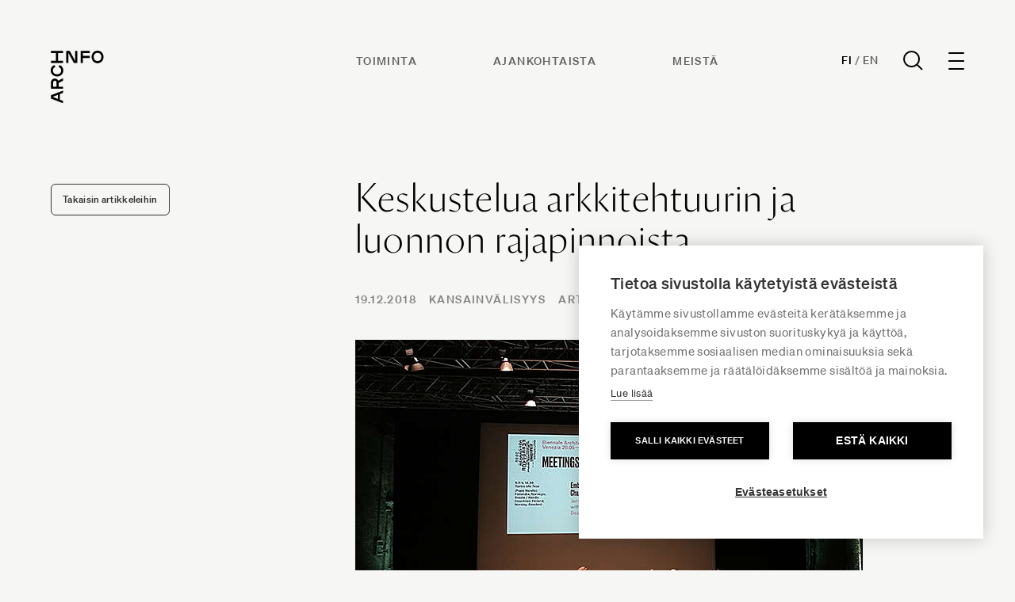

--- FILE ---
content_type: text/html; charset=UTF-8
request_url: https://www.archinfo.fi/artikkelit/keskustelua-arkkitehtuurin-ja-luonnon-rajapinnoista
body_size: 18042
content:
<!DOCTYPE html><html
lang="fi-FI" class="no-js antialiased smooth-scroll" prefix="og: https://ogp.me/ns# fb: https://ogp.me/ns/fb#"><head><meta
charset="utf-8"><meta
http-equiv="x-ua-compatible" content="ie=edge"><meta
name="viewport" content="width=device-width, initial-scale=1, shrink-to-fit=no"><meta
name="apple-touch-icon" content="/uploads/favicon.png"><link
rel="shortcut icon" href="/uploads/favicon.png" type="image/png"><link
rel="preload" href="" as="font" crossorigin><link
rel="preload" href="" as="font" crossorigin><link
rel="preload" href="" as="font" crossorigin><link
rel="preload" href="" as="font" crossorigin><link
rel="preload" href="" as="font" crossorigin><link
rel="preload" href="" as="font" crossorigin><link
rel="preload" href="" as="font" crossorigin><link
rel="preload" href="" as="font" crossorigin><link
rel="preload" href="" as="font" crossorigin><link
rel="preload" href="" as="font" crossorigin> <script>(function(w,d,s,l,i){w[l]=w[l]||[];w[l].push({'gtm.start':new Date().getTime(),event:'gtm.js'});var f=d.getElementsByTagName(s)[0],j=d.createElement(s),dl=l!='dataLayer'?'&l='+l:'';j.async=true;j.src='https://www.googletagmanager.com/gtm.js?id='+i+dl;f.parentNode.insertBefore(j,f);})(window,document,'script','dataLayer','GTM-WX557CW');</script>  <script src="https://polyfill-fastly.io/v3/polyfill.js?callback=polyfillsAreLoaded&flags=gated" defer async></script> <style>body:not(.user-is-tabbing) button:focus,body:not(.user-is-tabbing) input:focus,body:not(.user-is-tabbing) select:focus,body:not(.user-is-tabbing) textarea:focus{outline:none}</style> <script>function handleFirstTab(e){if(e.keyCode===9){document.documentElement.classList.add('user-is-tabbing');window.removeEventListener('keydown',handleFirstTab);window.addEventListener('mousedown',handleMouseDownOnce);}
function handleMouseDownOnce(){document.documentElement.classList.remove('user-is-tabbing');window.removeEventListener('mousedown',handleMouseDownOnce);window.addEventListener('keydown',handleFirstTab);}}
window.addEventListener('keydown',handleFirstTab);document.documentElement.classList.remove('no-js');</script> <style>[v-cloak]{display:none !important}[x-cloak]{display:none !important}</style> <script type="module">!function(){const e=document.createElement("link").relList;if(!(e&&e.supports&&e.supports("modulepreload"))){for(const e of document.querySelectorAll('link[rel="modulepreload"]'))r(e);new MutationObserver((e=>{for(const o of e)if("childList"===o.type)for(const e of o.addedNodes)if("LINK"===e.tagName&&"modulepreload"===e.rel)r(e);else if(e.querySelectorAll)for(const o of e.querySelectorAll("link[rel=modulepreload]"))r(o)})).observe(document,{childList:!0,subtree:!0})}function r(e){if(e.ep)return;e.ep=!0;const r=function(e){const r={};return e.integrity&&(r.integrity=e.integrity),e.referrerpolicy&&(r.referrerPolicy=e.referrerpolicy),"use-credentials"===e.crossorigin?r.credentials="include":"anonymous"===e.crossorigin?r.credentials="omit":r.credentials="same-origin",r}(e);fetch(e.href,r)}}();</script> <script>!function(){var e=document.createElement("script");if(!("noModule"in e)&&"onbeforeload"in e){var t=!1;document.addEventListener("beforeload",(function(n){if(n.target===e)t=!0;else if(!n.target.hasAttribute("nomodule")||!t)return;n.preventDefault()}),!0),e.type="module",e.src=".",document.head.appendChild(e),e.remove()}}();</script> <script src="/dist/polyfills-legacy.5e833384.js" nomodule onload="e=new CustomEvent(&#039;vite-script-loaded&#039;, {detail:{path: &#039;vite/legacy-polyfills&#039;}});document.dispatchEvent(e);"></script> <script type="module" src="/dist/app.d270e1c1.js" crossorigin onload="e=new CustomEvent(&#039;vite-script-loaded&#039;, {detail:{path: &#039;src/js/app.js&#039;}});document.dispatchEvent(e);"></script> <link
href="/dist/vendor.bd94eda6.js" rel="modulepreload" crossorigin><link
href="/dist/app.848b0eb4.css" rel="stylesheet"> <script src="/dist/app-legacy.f847dca6.js" nomodule onload="e=new CustomEvent(&#039;vite-script-loaded&#039;, {detail:{path: &#039;src/js/app-legacy.js&#039;}});document.dispatchEvent(e);"></script> <script defer src="https://unpkg.com/alpinejs@3.9.0/dist/cdn.min.js"></script> <title>Archinfo | Keskustelua arkkitehtuurin ja luonnon rajapinnoista</title><meta name="generator" content="SEOmatic">
<meta name="keywords" content="pohjoismaisen, sverre, paviljongin, näyttelyn, fehnin, generosity, suunnittelussa, näyttely, avasi, arkkitehtuurin, luonnon, arkkitehdin, kertoi, edelleen, ovat">
<meta name="description" content="”Emebedded Architectures: Challenging the Architecture – Nature Divide” -keskustelutilaisuuden järjesti Pohjoismaisen paviljongin näyttelystä yhdessä…">
<meta name="referrer" content="no-referrer-when-downgrade">
<meta name="robots" content="all">
<meta content="712185025482795" property="fb:profile_id">
<meta content="fi_FI" property="og:locale">
<meta content="Archinfo" property="og:site_name">
<meta content="website" property="og:type">
<meta content="https://www.archinfo.fi/artikkelit/keskustelua-arkkitehtuurin-ja-luonnon-rajapinnoista" property="og:url">
<meta content="Keskustelua arkkitehtuurin ja luonnon rajapinnoista" property="og:title">
<meta content="”Emebedded Architectures: Challenging the Architecture – Nature Divide” -keskustelutilaisuuden järjesti Pohjoismaisen paviljongin näyttelystä yhdessä…" property="og:description">
<meta content="https://www.archinfo.fi/uploads/_1200x630_crop_center-center_82_none/MoA_nordic_irina.jpg?mtime=1667554798" property="og:image">
<meta content="1200" property="og:image:width">
<meta content="630" property="og:image:height">
<meta content="Archinfo logo on image" property="og:image:alt">
<meta content="https://www.youtube.com/channel/UCJbX3Wd7bx_HMYUvvwmCiAw" property="og:see_also">
<meta content="https://fi.linkedin.com/company/archinfo-finland" property="og:see_also">
<meta content="https://www.facebook.com/ArchinfoSuomi" property="og:see_also">
<meta content="https://www.instagram.com/archinfo_finland/" property="og:see_also">
<meta name="twitter:card" content="summary_large_image">
<meta name="twitter:site" content="@ArchinfoFinland">
<meta name="twitter:creator" content="@ArchinfoFinland">
<meta name="twitter:title" content="Keskustelua arkkitehtuurin ja luonnon rajapinnoista">
<meta name="twitter:description" content="”Emebedded Architectures: Challenging the Architecture – Nature Divide” -keskustelutilaisuuden järjesti Pohjoismaisen paviljongin näyttelystä yhdessä…">
<meta name="twitter:image" content="https://www.archinfo.fi/uploads/_800x418_crop_center-center_82_none/MoA_nordic_irina.jpg?mtime=1667554798">
<meta name="twitter:image:width" content="800">
<meta name="twitter:image:height" content="418">
<meta name="twitter:image:alt" content="Archinfo logo on image">
<link href="https://www.archinfo.fi/artikkelit/keskustelua-arkkitehtuurin-ja-luonnon-rajapinnoista" rel="canonical">
<link href="https://www.archinfo.fi/" rel="home">
<link type="text/plain" href="https://www.archinfo.fi/humans.txt" rel="author">
<script>var siteVariables = {"siteUrl":"https:\/\/www.archinfo.fi\/","language":"fi-FI","siteUrls":["https:\/\/www.archinfo.fi\/","https:\/\/www.archinfo.fi\/en\/","https:\/\/new.finnisharchitecture.fi\/"],"csrfTokenName":"CRAFT_CSRF_TOKEN"};</script></head><body
id="top"
class="overflow-x-hidden loading article-template site-archinfo"
x-data="app()"
x-init="viewportHeight()"
x-on:resize.window="viewportHeight()"
>
<noscript><iframe
src="https://www.googletagmanager.com/ns.html?id=GTM-WX557CW"
height="0" width="0" style="display:none;visibility:hidden"></iframe></noscript>
<a
href="#main-content" class="skip">Siirry suoraan sisältöön</a><header
x-data="{ dropdownMenuOpen: false }"
class="site-header fixed top-0 left-0 w-full z-50 " :class="{ 'header--active': dropdownMenuOpen, 'header-inactive': !dropdownMenuOpen }"
><div
class="z-[9999] relative px-4 py-6 px-4 sm:px-6 lg:px-16 lg:py-16 site-header__content"><div
class=""><div
class="flex justify-between items-start"><div
class="header__logo-wrapper flex justify-start flex-shrink-0">
<a
class="header__logo" href="https://www.archinfo.fi/">
<span
class="sr-only">Archinfo</span>
<svg
fill="currentColor" width="68" height="66" viewBox="0 0 68 66" fill="none" xmlns="http://www.w3.org/2000/svg">
<g
clip-path="url(#clip0_340_10398)">
<path
d="M11.5955 54.7623V61.8974L15.4876 63.3869V66.3034L0.321777 60.4704V56.1893L15.4876 50.3652V53.2282L11.5955 54.7623ZM8.91128 55.7969L2.38862 58.3031L8.91128 60.8271V55.7969Z"/>
<path
d="M9.92274 40.7417V45.4063H15.488V48.082H0.322178V40.1799C0.293413 39.535 0.394289 38.8909 0.618822 38.2855C0.843354 37.68 1.18702 37.1254 1.62966 36.6543C2.0723 36.1831 2.60496 35.8049 3.19632 35.542C3.78769 35.279 4.42582 35.1365 5.07323 35.1228C5.99357 35.119 6.89512 35.3827 7.66744 35.8817C8.43976 36.3807 9.04938 37.0933 9.42169 37.9323L15.488 34.668V37.8877L9.92274 40.7417ZM3.03326 45.4063H7.23853V40.269C7.23853 38.6458 6.34376 37.852 5.13587 37.852C3.92797 37.852 3.03326 38.6458 3.03326 40.269V45.4063Z"/>
<path
d="M15.8196 24.9995C15.8196 29.2717 12.4822 32.4914 7.91014 32.4914C3.33803 32.4914 0.000638201 29.2717 0.000638201 24.9995C-0.0841742 23.5015 0.328131 22.0172 1.17389 20.776C2.01964 19.5347 3.25179 18.6056 4.68009 18.132L5.80747 20.5668C4.86648 20.8596 4.05069 21.4575 3.48975 22.2655C2.92882 23.0736 2.65498 24.0453 2.71172 25.0263C2.71172 27.9428 4.81435 29.8158 7.91014 29.8158C11.0059 29.8158 13.1086 27.9428 13.1086 25.0263C13.1616 24.0335 12.8755 23.0521 12.297 22.2422C11.7186 21.4323 10.8818 20.8417 9.92329 20.5668L11.0506 18.123C12.4938 18.5864 13.7434 19.5114 14.6056 20.7547C15.4679 21.9979 15.8946 23.49 15.8196 24.9995V24.9995Z"/>
<path
d="M9.20651 3.02382V12.7098H15.4697V15.3854H0.321777V12.7098H6.50444V3.02382H0.321777V0.348145H15.4876V3.02382H9.20651Z"/>
<path
d="M22.2252 2.70216V15.4384H19.541V0.320801H24.0147L30.8684 13.0927V0.320801H33.5526V15.4384H29.0789L22.2252 2.70216Z"/>
<path
d="M40.4596 3.02325V6.51946H49.1296V9.19514H40.4596V15.4384H37.7754V0.320801H49.3622V2.99648L40.4596 3.02325Z"/>
<path
d="M59.0348 0C63.3206 0 66.5506 3.32675 66.5506 7.88432C66.5506 12.4419 63.3206 15.7686 59.0348 15.7686C54.749 15.7686 51.519 12.4419 51.519 7.88432C51.519 3.32675 54.7401 0 59.0348 0ZM59.0348 2.67568C56.109 2.67568 54.2211 4.77162 54.2211 7.85757C54.2211 10.9435 56.109 13.0395 59.0348 13.0395C61.9606 13.0395 63.8485 10.9435 63.8485 7.85757C63.8485 4.77162 61.9606 2.70243 59.0348 2.70243V2.67568Z"/>
</g>
<defs>
<clipPath
id="clip0_340_10398">
<rect
width="68" height="66" fill="currentColor"/>
</clipPath>
</defs>
</svg>
</a></div><ul
class="hidden md:flex header__links mr-auto"><li
class="mr-12 lg:mr-24">
<a
href="https://www.archinfo.fi/toiminta"                class="text-sm font-bold text-[#626262] uppercase tracking-widest leading-normal hover:text-black transition-colors duration-200"
>Toiminta</a></li><li
class="mr-12 lg:mr-24">
<a
href="https://www.archinfo.fi/ajankohtaista"                class="text-sm font-bold text-[#626262] uppercase tracking-widest leading-normal hover:text-black transition-colors duration-200"
>Ajankohtaista</a></li><li
class="mr-12 lg:mr-24">
<a
href="https://www.archinfo.fi/archinfo"                class="text-sm font-bold text-[#626262] uppercase tracking-widest leading-normal hover:text-black transition-colors duration-200"
>Meistä</a></li></ul><div
class="flex items-center"><div
class="header__language-search flex items-center"><div
class="flex items-center font-soehne font-bold text-sm tracking-wide uppercase">
<a
href="https://www.archinfo.fi" class="site--active hover:text-[#828282] transition-colors duration-200">Fi</a>
<span
class="text-[#828282] mx-1">/</span>
<a
href="https://www.archinfo.fi/en" class=" hover:text-[#828282] transition-colors duration-200">En</a></div>
<a
href="https://www.archinfo.fi/search" class="nav-search ml-8">
<svg
width="25" height="25" viewBox="0 0 25 25" fill="none" xmlns="http://www.w3.org/2000/svg">
<circle
cx="10.56" cy="10.56" r="9.56" stroke="black" stroke-width="2"/>
<path
d="M24 24.0003L17.76 17.7603" stroke="black" stroke-width="2"/>
</svg>
</a><form
action="https://www.archinfo.fi/search" class="py-2 hidden">
<label
for="search" class="sr-only">Haku</label><div
class="relative"><div
class="pointer-events-none absolute inset-y-0 left-0 pl-3 flex items-center">
<svg
class="h-5 w-5 text-gray-600" xmlns="https://www.w3.org/2000/svg" viewBox="0 0 20 20" fill="currentColor" aria-hidden="true">
<path
fill-rule="evenodd" d="M8 4a4 4 0 100 8 4 4 0 000-8zM2 8a6 6 0 1110.89 3.476l4.817 4.817a1 1 0 01-1.414 1.414l-4.816-4.816A6 6 0 012 8z" clip-rule="evenodd" />
</svg></div>
<input
id="search" name="search" class="w-full font-semibold bg-transparent text-gray-600 border border-transparent rounded-md py-2 pl-10 pr-3 text-sm placeholder-gray-600 focus:outline-none focus:text-gray-600 focus:placeholder-gray-600 sm:text-sm appearance-none" placeholder="Haku" type="search"></div></form></div><div
class="ml-8"><div
@click="dropdownMenuOpen = !dropdownMenuOpen"
class="hamburger-icon cursor-pointer focus:outline-none focus:ring-2 focus:ring-inset focus:ring-black"
:class="{ 'is-active': dropdownMenuOpen }"
><div
class="hamburger-icon__line"></div><div
class="hamburger-icon__line"></div><div
class="hamburger-icon__line"></div><div
class="hamburger-icon__line"></div></div></div></div></div></div></div><div
class="mobile-navigation fixed z-50 inset-0 overflow-hidden"
aria-labelledby="slide-over-title"
role="dialog"
aria-modal="true"
@keydown.window.escape="dropdownMenuOpen = false"
x-show="dropdownMenuOpen"
x-cloak
><div
class="absolute inset-0 overflow-hidden"><div
x-show="dropdownMenuOpen"
x-transition:enter="ease-in-out duration-500"
x-transition:enter-start="opacity-0"
x-transition:enter-end="opacity-100"
x-transition:leave="ease-in-out duration-500"
x-transition:leave-start="opacity-100"
x-transition:leave-end="opacity-0"
@click="dropdownMenuOpen = false"
class="absolute inset-0 bg-gray-900 bg-opacity-75 transition-opacity"
aria-hidden="true"
></div><div
class="fixed inset-y-0 right-0 max-w-full flex"><div
x-show="dropdownMenuOpen"
x-transition:enter="transform transition ease-in-out duration-500"
x-transition:enter-start="-translate-y-full"
x-transition:enter-end="translate-y-0"
x-transition:leave="transform transition ease-in-out duration-500"
x-transition:leave-start="translate-y-0"
x-transition:leave-end="-translate-y-full"
class="w-screen"
><div
class="h-screen pt-56 pb-20 bg-white shadow-xl overflow-y-scroll bg-[#EDE9E7]"><div
class="min-h-full relative flex flex-col flex-1 px-4 sm:px-6 lg:px-16"><nav
class="flex flex-wrap"><ul
class="hidden md:block w-full md:w-1/2 xl:w-1/4 mb-16"><li
class="mb-5"><p
class="text-sm font-bold uppercase tracking-widest">Archinfo</p></li><li>
<a
href="https://www.google.com/maps/place/H%C3%A4meentie+19,+00500+Helsinki/@60.185713,24.9590202,17z/data=!3m1!4b1!4m6!3m5!1s0x4692099b2ded4cb3:0x2cb235ae7a6da2a7!8m2!3d60.1857104!4d24.9615951!16s%2Fg%2F11c27w9d4n?entry=ttu" class="text-base leading-[2] tracking-wide hover:text-[#626262] transition-colors duration-200;]">Hämeentie 19<br
/>
00500 Helsinki, Finland</a></li><li>
<a
href="tel:" class="text-base leading-[2] tracking-wide hover:text-[#626262] transition-colors duration-200;]"></a></li><li>
<a
href="mailto:info@archinfo.fi" class="text-base leading-[2] tracking-wide hover:text-[#626262] transition-colors duration-200;]">info@archinfo.fi</a></li></ul><ul
class="w-full md:w-1/2 xl:w-1/4 mb-16"><li
class="mb-5"><p
class="text-sm font-bold uppercase tracking-widest"><a
href="https://www.archinfo.fi/toiminta">Toiminta</a></p></li><li><a
href="https://www.archinfo.fi/toiminta/arkkitehtuuri" class="text-base leading-[2] tracking-wide hover:text-[#626262] transition-colors duration-200;]">Arkkitehtuuri</a></li><li><a
href="https://www.archinfo.fi/toiminta/kansainvalisyys" class="text-base leading-[2] tracking-wide hover:text-[#626262] transition-colors duration-200;]">Kansainvälisyys</a></li><li><a
href="https://www.archinfo.fi/toiminta/vaikuttaminen" class="text-base leading-[2] tracking-wide hover:text-[#626262] transition-colors duration-200;]">Vaikuttaminen</a></li><li><a
href="https://www.archinfo.fi/projektit" class="text-base leading-[2] tracking-wide hover:text-[#626262] transition-colors duration-200;]">Kaikki projektit</a></li></ul><ul
class="w-full md:w-1/2 xl:w-1/4 mb-16"><li
class="mb-5"><p
class="text-sm font-bold uppercase tracking-widest"><a
href="https://www.archinfo.fi/artikkelit">Ajankohtaista</a></p></li><li><a
href="https://www.archinfo.fi/artikkelit/uutiset" class="text-base leading-[2] tracking-wide hover:text-[#626262] transition-colors duration-200;]">Uutiset</a></li><li><a
href="https://www.archinfo.fi/artikkelit/artikkelit" class="text-base leading-[2] tracking-wide hover:text-[#626262] transition-colors duration-200;]">Artikkelit</a></li><li><a
href="https://www.archinfo.fi/tapahtumat" class="text-base leading-[2] tracking-wide hover:text-[#626262] transition-colors duration-200;]">Tapahtumat</a></li><li><a
href="https://www.archinfo.fi/artikkelit/ilmoitukset" class="text-base leading-[2] tracking-wide hover:text-[#626262] transition-colors duration-200;]">Ilmoitustaulu</a></li><li><a
href="/arkisto" class="text-base leading-[2] tracking-wide hover:text-[#626262] transition-colors duration-200;]">Arkisto</a></li></ul><ul
class="w-full md:w-1/2 xl:w-1/4 mb-16"><li
class="mb-5"><p
class="text-sm font-bold uppercase tracking-widest"><a >Tietoa meistä</a></p></li><li><a
href="https://www.archinfo.fi/archinfo" class="text-base leading-[2] tracking-wide hover:text-[#626262] transition-colors duration-200;]">Archinfo</a></li><li><a
href="https://www.archinfo.fi/archinfo/yhteystiedot" class="text-base leading-[2] tracking-wide hover:text-[#626262] transition-colors duration-200;]">Yhteystiedot</a></li><li><a
href="https://www.archinfo.fi/archinfo/medialle" class="text-base leading-[2] tracking-wide hover:text-[#626262] transition-colors duration-200;]">Medialle</a></li></ul><ul
class="w-full md:w-1/2 xl:w-1/4 mb-16"><li
class="mb-5"><p
class="text-sm font-bold uppercase tracking-widest"><a >Jäsenorganisaatiot</a></p></li><li><a
href="https://www.alvaraalto.fi/" class="text-base leading-[2] tracking-wide hover:text-[#626262] transition-colors duration-200;]">Alvar Aalto -säätiö</a></li><li><a
href="https://www.safa.fi/" class="text-base leading-[2] tracking-wide hover:text-[#626262] transition-colors duration-200;]">Suomen Arkkitehtiliitto SAFA</a></li><li><a
href="https://www.atl.fi/" class="text-base leading-[2] tracking-wide hover:text-[#626262] transition-colors duration-200;]">Arkkitehtitoimistojen liitto ATL</a></li><li><a
href="https://www.mfa.fi/" class="text-base leading-[2] tracking-wide hover:text-[#626262] transition-colors duration-200;]">Suomen arkkitehtuurimuseon säätiö</a></li><li><a
href="https://www.rts.fi/" class="text-base leading-[2] tracking-wide hover:text-[#626262] transition-colors duration-200;]">Rakennustietosäätiö RTS</a></li></ul><ul
class="md:hidden w-full md:w-1/2 xl:w-1/4 mb-16"><li
class="mb-5"><p
class="text-sm font-bold uppercase tracking-widest">Archinfo</p></li><li>
<a
href="https://www.google.com/maps/place/H%C3%A4meentie+19,+00500+Helsinki/@60.185713,24.9590202,17z/data=!3m1!4b1!4m6!3m5!1s0x4692099b2ded4cb3:0x2cb235ae7a6da2a7!8m2!3d60.1857104!4d24.9615951!16s%2Fg%2F11c27w9d4n?entry=ttu" class="text-base leading-[2] tracking-wide hover:text-[#626262] transition-colors duration-200;]">Hämeentie 19<br
/>
00500 Helsinki, Finland</a></li><li>
<a
href="tel:" class="text-base leading-[2] tracking-wide hover:text-[#626262] transition-colors duration-200;]"></a></li><li>
<a
href="mailto:info@archinfo.fi" class="text-base leading-[2] tracking-wide hover:text-[#626262] transition-colors duration-200;]">info@archinfo.fi</a></li></ul><div
class="w-full md:w-1/2 xl:w-1/4 mb-16"><p
class="text-sm font-bold uppercase tracking-widest mb-5">Uutiskirje</p><p
class="text-base leading-normal tracking-wide mb-6">Tilaamalla Archinfon uutiskirjeen saat uusimmat arkkitehtuurin alan uutiset suoraan sähköpostiisi.</p>
<a
href="https://www.archinfo.fi/tilaa-uutiskirjeemme" class="button">Tilaa</a></div></nav><div
class="flex justify-between items-end mt-auto"><p
class="text-sm tracking-wide leading-loose">
<span
class="block font-bold text-xs tracking-widest uppercase">Archinfo</span>
Hämeentie 19, Helsinki  |  info@archinfo.fi</p><div
class="flex space-x-6 lg:order-3 lg:mr-0">
<a
href="https://www.instagram.com/archinfo_finland/" class="text-gray-700 hover:text-black">
<span
class="sr-only">Instagram</span>
<svg
class="h-4 w-4" fill="currentColor" viewBox="0 0 24 24" width="24" height="24" aria-hidden="true">
<path
fill-rule="evenodd" d="M12.315 2c2.43 0 2.784.013 3.808.06 1.064.049 1.791.218 2.427.465a4.902 4.902 0 011.772 1.153 4.902 4.902 0 011.153 1.772c.247.636.416 1.363.465 2.427.048 1.067.06 1.407.06 4.123v.08c0 2.643-.012 2.987-.06 4.043-.049 1.064-.218 1.791-.465 2.427a4.902 4.902 0 01-1.153 1.772 4.902 4.902 0 01-1.772 1.153c-.636.247-1.363.416-2.427.465-1.067.048-1.407.06-4.123.06h-.08c-2.643 0-2.987-.012-4.043-.06-1.064-.049-1.791-.218-2.427-.465a4.902 4.902 0 01-1.772-1.153 4.902 4.902 0 01-1.153-1.772c-.247-.636-.416-1.363-.465-2.427-.047-1.024-.06-1.379-.06-3.808v-.63c0-2.43.013-2.784.06-3.808.049-1.064.218-1.791.465-2.427a4.902 4.902 0 011.153-1.772A4.902 4.902 0 015.45 2.525c.636-.247 1.363-.416 2.427-.465C8.901 2.013 9.256 2 11.685 2h.63zm-.081 1.802h-.468c-2.456 0-2.784.011-3.807.058-.975.045-1.504.207-1.857.344-.467.182-.8.398-1.15.748-.35.35-.566.683-.748 1.15-.137.353-.3.882-.344 1.857-.047 1.023-.058 1.351-.058 3.807v.468c0 2.456.011 2.784.058 3.807.045.975.207 1.504.344 1.857.182.466.399.8.748 1.15.35.35.683.566 1.15.748.353.137.882.3 1.857.344 1.054.048 1.37.058 4.041.058h.08c2.597 0 2.917-.01 3.96-.058.976-.045 1.505-.207 1.858-.344.466-.182.8-.398 1.15-.748.35-.35.566-.683.748-1.15.137-.353.3-.882.344-1.857.048-1.055.058-1.37.058-4.041v-.08c0-2.597-.01-2.917-.058-3.96-.045-.976-.207-1.505-.344-1.858a3.097 3.097 0 00-.748-1.15 3.098 3.098 0 00-1.15-.748c-.353-.137-.882-.3-1.857-.344-1.023-.047-1.351-.058-3.807-.058zM12 6.865a5.135 5.135 0 110 10.27 5.135 5.135 0 010-10.27zm0 1.802a3.333 3.333 0 100 6.666 3.333 3.333 0 000-6.666zm5.338-3.205a1.2 1.2 0 110 2.4 1.2 1.2 0 010-2.4z" clip-rule="evenodd" />
</svg>
</a>
<a
href="https://www.facebook.com/ArchinfoSuomi" class="text-gray-700 hover:text-black">
<span
class="sr-only">Facebook</span>
<svg
class="h-4 w-4" fill="currentColor" viewBox="0 0 10 16">
<path
d="M8.69512 8.93203L9.1359 6.05825H6.37862V4.19334C6.37862 3.40712 6.76378 2.64078 7.99878 2.64078H9.2524V0.194188C9.2524 0.194188 8.11468 0 7.027 0C4.75606 0 3.27184 1.37631 3.27184 3.86797V6.05825H0.747559V8.93203H3.27184V15.8792C3.778 15.9586 4.29678 16 4.82525 16C5.35371 16 5.87246 15.9586 6.37862 15.8792V8.93203H8.69512Z" fill="#333333"/>
</svg>
</a>
<a
href="https://fi.linkedin.com/company/archinfo-finland" class="text-gray-700 hover:text-black">
<span
class="sr-only">LinkedIn</span>
<svg
class="h-4 w-4" fill="currentColor" viewBox="0 0 16 16" width="24" height="24" aria-hidden="true">
<path
d="M14.7907 -0.0424805C15.4432 -0.0424805 15.9746 0.474176 15.9746 1.11146V14.8068C15.9746 15.4441 15.4432 15.9616 14.7907 15.9616H1.15135C0.500135 15.9616 -0.0290527 15.4441 -0.0290527 14.8068V1.11146C-0.0290527 0.474176 0.500135 -0.0424805 1.15135 -0.0424805H14.7907ZM13.6085 13.5947V9.40611C13.6085 7.34918 13.1644 5.76777 10.761 5.76777C9.6062 5.76777 8.8317 6.40099 8.5152 7.00139H8.4827V5.9573H6.20735V13.5947H8.57817V9.81724C8.57817 8.82089 8.76663 7.85558 10.0017 7.85558C11.2199 7.85558 11.2351 8.99499 11.2351 9.88064V13.5947H13.6085ZM4.71826 5.9573H2.3422V13.5947H4.71826V5.9573ZM3.53085 2.16077C2.76851 2.16077 2.15379 2.77749 2.15379 3.53724C2.15379 4.29718 2.76851 4.91386 3.53085 4.91386C4.2902 4.91386 4.90667 4.29718 4.90667 3.53724C4.90667 2.77749 4.2902 2.16077 3.53085 2.16077Z" fill="#333333"/>
</svg>
</a>
<a
href="https://www.youtube.com/channel/UCJbX3Wd7bx_HMYUvvwmCiAw" class="text-gray-700 hover:text-black">
<span
class="sr-only">YouTube</span>
<svg
class="h-4 w-4" fill="currentColor" viewBox="0 0 16 16" width="24" height="24" aria-hidden="true">
<path
d="M7.95231 2.83331C5.83474 2.83331 3.86729 2.98419 2.74463 3.21873C2.74224 3.21936 2.73985 3.22001 2.73747 3.22068C1.89166 3.41021 1.09523 4.01606 0.927572 4.96482C0.927349 4.96612 0.927132 4.96743 0.926921 4.96873C0.798116 5.7334 0.666504 6.73021 0.666504 8.16665C0.666504 9.60036 0.798567 10.5708 0.961426 11.3756C1.1332 12.2964 1.91124 12.9206 2.77002 13.1126C2.77413 13.1137 2.77825 13.1148 2.78239 13.1159C3.95407 13.3467 5.86599 13.5 7.98356 13.5C10.1011 13.5 12.0141 13.3467 13.186 13.1159C13.1902 13.1148 13.1943 13.1137 13.1984 13.1126C14.0442 12.9231 14.8406 12.3172 15.0083 11.3685C15.0088 11.3661 15.0092 11.3637 15.0096 11.3613C15.1364 10.581 15.3008 9.58519 15.3332 8.14646C15.3332 8.14277 15.3332 8.13909 15.3332 8.1354C15.3332 6.69588 15.1684 5.69287 15.0076 4.89842C14.8372 3.97567 14.0583 3.34981 13.1984 3.15753C13.1853 3.15461 13.172 3.15222 13.1587 3.15037C12.0153 2.98963 10.0702 2.83331 7.95231 2.83331ZM6.71859 5.6673C6.84206 5.66475 6.96968 5.69395 7.08968 5.7617L9.95752 7.38214C10.4412 7.65547 10.4412 8.34514 9.95752 8.61847L7.08968 10.2389C6.61001 10.5096 6.01221 10.1668 6.01221 9.62042V6.37954C6.01221 5.96979 6.34818 5.67495 6.71859 5.6673Z" fill="#333333"/>
</svg>
</a></div></div></div></div></div></div></div></div></header><main
id="content" class="site-content"><section
class="w-full pt-40 md:pt-56 pb-24 px-4 sm:px-6 lg:px-16 overflow-hidden"><div
class="flex flex-col-reverse lg:flex-row lg:justify-between items-start">
<a
href="https://www.archinfo.fi/artikkelit" class="block text-xs text-[#333333] font-bold rounded-md py-2.5 px-3.5 border border-[#333333] hover:bg-[#333333] hover:text-white transition-colors duration-200 tracking-wide mt-12 lg:mt-2">
Takaisin artikkeleihin
</a><div
class="w-full lg:w-2/3"><div
class="max-w-[640px]"><h1 class="heading-3 mb-10">Keskustelua arkkitehtuurin ja luonnon rajapinnoista</h1><div
class="flex flex-wrap text-sm tracking-widest mb-10">
<time
class="text-sm font-bold uppercase text-[#828282]" datetime="2018-12-19T00:00:00+02:00">
19.12.2018
</time><div
class="text-sm font-bold uppercase tracking-widest ml-4">
<a
href="https://www.archinfo.fi/artikkelit/kansainvalisyys" class=" mr-3 text-[#828282] hover:text-black transition-colors duration-200">Kansainvälisyys</a>
<a
href="https://www.archinfo.fi/artikkelit/artikkelit" class=" mr-3 text-[#828282] hover:text-black transition-colors duration-200">Artikkelit</a></div></div><div
class="mb-12"><figure>
<img
src="data:image/svg+xml,%3Csvg%20xmlns=%27http://www.w3.org/2000/svg%27%20width=%27640%27%20height=%27426%27%20style=%27background:%23CCC%27%20/%3E"
data-srcset="/uploads/_640x426_crop_center-center_60_line/MoA_nordic_irina.jpg 640w"
data-sizes="auto"
alt="Näkymä keskustelupaneelista, johon osallistuu kuusi henkilöä. Taustalla on valaistuna teksti, jonka otsikko on &quot;meetings on architecture&quot;."
class="w-full lazyload"
/></figure><p
class="text-xxs font-bold text-[#828282] uppercase tracking-wider leading-loose mt-2 text-right">Irina Garnets</p></div><p
class="text-[18px] sm:text-lg leading-loose mb-8">
Meetings on Architecture -sarjassa kuultiin 9.11.2018 Pohjoismaisen paviljongin järjestämä keskustelu, joka syvensi Another Generosity -näyttelyn teemaa arkkitehtuurin ja luonnon välisestä yhteydestä.</p><div
class="mb-10 text-sm font-bold uppercase tracking-widest">
Teksti:
<span
class="mb-4">Irina Garnets</span></div><div
class="richText"><p>”Emebedded Architectures: Challenging the Architecture – Nature Divide” -keskustelutilaisuuden järjesti Pohjoismaisen paviljongin näyttelystä yhdessä Ruotsin ArkDesin ja Norjan kansallismuseon kanssa vastannut Suomen Arkkitehtuurimuseo. Keskustelua moderoi ArkDesin kuraattori &nbsp;<strong>James Taylor Foster</strong>.</p><p>Tilaisuuden avasi saksalaisprofessori <strong>Micheal U. Henselin</strong> luento, joka kiinnitti huomiota arkkitehtuurin ja luonnon väliseen suhteeseen ja siihen, miten suunnittelun tulisi pyrkiä minimoimaan vaikutuksia ympäristöönsä. OCEAN Design Research Associationin puheenjohtajana toimiva Hensel muistutti, ettei suunnittelu ikinä lähde puhtaalta pöydältä, vaan jokaisella tontilla on ennen rakentamista ollut luonto. Nykyaikainen suunnittelu vaatii ympäristön tarkempaa analysointia ja alueellisten ominaisuuksien huomioonottoa.</p><h2>Venetsian arkkitehtuuribiennaali on alusta erilaisten näkökulmien avaamiseen</h2><p>Pohjoismaisen paviljongin <em>Another Generosity</em> -näyttely pyrki olemaan alusta keskustelulle arkkitehtuurisuunnittelun luontosuhteesta. Näyttelyn kuraattorina toimi arkkitehti <strong>Eero Lundén</strong>, ja Meetings on Architecture -keskustelutilaisuudessa siitä oli kertomassa näyttelyn toimeksiantaja <strong>Juulia Kauste</strong> sekä Lundén Architecturen arkkitehti <strong>Ron Aasholm</strong>.</p><p>Kauste avasi näyttelyn taustoja konseptitasolla. Aiheen ajankohtaisuuden lisäksi näyttelyn suunnittelussa inspiroiduttiin vahvasti Pohjoismaisen paviljongin arkkitehdin <strong>Sverre Fehnin</strong> ajattelusta. Vuonna 1962 valmistuneen paviljongin arkkitehtuuri otti huomioon olemassa olevan kasvillisuuden – rakennuksen kuuluisimpia elementtejä ovat sen läpi kasvavat vanhat puut. Kauste kuvasi näyttelykonseptin kehittymistä tutkimusprosessiksi, joka johti näyttelyssä esillä olleeseen installaatioon. Installaatio ei ole toteava vaan edustaa pikemminkin alkua tulevalle. Valmiiden vastausten sijaan näyttelyn oli tarkoitus herättää kysymyksiä.<br></p><figure><img
class="wp-image-17761 size-full" src="https://www.archinfo.fi/uploads/wp-uploads/2019/01/Nordic-paviljonki_irina.jpg" width="660" height="495" data-image="xo1722t1rawy"><figcaption>Another Generosity -näyttely Sverre Fehnin suunnittelemassa Pohjoismaisessa paviljongissa. kuva: Irina Garnets</figcaption></figure><p>Näyttelyn suunnittelussa mukana ollut Aasholm muistutti keskustelun luontosuhteesta olevan tarpeellinen, kun maapallomme kamppailee ympäristöongelmien ja niihin kiinteästi liittyvien väestönkasvun ja ilmastonmuutoksen kanssa. Installaation kuplat tai elementit muodostavat paviljongin kontekstissa toimivan systeemin, joka haastaa käsityksemme tilasta.<br></p><p>Ruotsalainen arkkitehti <strong>John Helmfridsson</strong> on kestävän kehityksen asiantuntija arkkitehtitoimisto Wingårdhsilla, ja hän käytti toimiston projekteja esimerkkeinä vastauksista ympäristökysymyksiin. Rakennusten ekologisuuteen liittyvät kysymykset ovat Helmfridssonin mukaan melko helposti ratkaistavissa suosimalla fiksuja, mutta yksinkertaisia ratkaisuja ja materiaaleja. Isompana ongelmana hän pitää meidän käsitystä suunnittelemiemme tilojen ja luonnon välisestä suhteesta. Pelkän rakennuksen tai paikan sijasta hän kehottaakin miettimään rakennuksia osana laajempaa verkostoa, niin että toteutuessaan rakennus olisi osa olemassa olevaa järjestelmää. Verkoston monipuolisen kehittämisen tulee tapahtua luonnon omia järjestelmiä kunnioittaen.</p><p>Norjalaisen Manthey Kula -arkkitehtitoimiston perustaja <strong>Beate Hølmebakk</strong> oli aikoinaan Sverre Fehnin oppilaana. Hän kertoi Fehnin jo tuolloin olleen huolissaan vaikutuksistamme luontoon. Fehnin ehdotus vuoden 1968 Osakan maailmannäyttelyyn sisälsi samantyyppisiä elementtejä kuin <em>Another Generosity</em> -näyttely. Suunnitelma sisälsi kaksi keuhkoa muistuttavaa objektia, joista toisen sisällä pystyi katselemaan kuvia villistä luonnosta. Teoksen tarkoituksena oli muistuttaa puhtaan ilman tärkeydestä ja luonnon arvosta.</p><p>Ympäristöasiat ovat edelleen tärkeä keskustelunaihe, ja yhä useampi on huolissaan vaikutuksistamme ympäristöön. Hølmebakk kuitenkin painotti, ettei arkkitehtuurissa saada unohtaa tilan merkitystä ja että arkkitehtuurin tulisi edelleen vastata kysymyksiin hyvästä elinympäristöstä. Hänen mielestään arkkitehtien tulee suunnitella ja käyttää materiaaleja vastuullisesti, unohtamatta kuitenkaan ihmisten perustarpeita, joissa myös yksittäisillä rakennuksilla ja paikoilla on tärkeä rooli.<br></p></div><footer
class="mt-8"><div
class="flex justify-between mb-8"><p
class="text-sm tracking-wide text-[#626262] uppercase">Jaa tämä artikkeli</p><div
class="a2a_kit a2a_default_style">
<a
class="a2a_button_facebook text-[#626262] hover:text-black transition-colors duration-200">
<svg
width="30" height="30" viewBox="0 0 30 30" class="fill-current"><path
fill-rule="evenodd" clip-rule="evenodd" d="M15 27a12 12 0 1 0 0-24 12 12 0 0 0 0 24zm-1.23-6.03V15.6H12v-2.15h1.77v-1.6C13.77 10 14.85 9 16.42 9c.75 0 1.4.06 1.58.08v1.93h-1.09c-.85 0-1.02.43-1.02 1.05v1.38h2.04l-.27 2.15H15.9V21l-2.13-.03z"></path></svg>
</a>
<a
class="a2a_button_twitter text-[#626262] hover:text-black transition-colors duration-200">
<svg
width="30" height="30" viewBox="0 0 30 30" class="fill-current"><path
fill-rule="evenodd" clip-rule="evenodd" d="M15 27a12 12 0 1 0 0-24 12 12 0 0 0 0 24zm4.95-16.17a2.67 2.67 0 0 0-4.6 1.84c0 .2.03.41.05.62a7.6 7.6 0 0 1-5.49-2.82 3 3 0 0 0-.38 1.34c.02.94.49 1.76 1.2 2.23a2.53 2.53 0 0 1-1.2-.33v.04c0 1.28.92 2.36 2.14 2.62-.23.05-.46.08-.71.1l-.21-.02-.27-.03a2.68 2.68 0 0 0 2.48 1.86A5.64 5.64 0 0 1 9 19.38a7.62 7.62 0 0 0 4.1 1.19c4.9 0 7.58-4.07 7.57-7.58v-.39c.52-.36.97-.83 1.33-1.38-.48.23-1 .37-1.53.43.56-.33.96-.86 1.15-1.48-.5.31-1.07.53-1.67.66z"></path></svg>
</a>
<a
class="a2a_button_copy_link text-[#626262] hover:text-black transition-colors duration-200">
<svg
width="30" height="30" viewBox="0 0 30 30" class="fill-current"><path
fill-rule="evenodd" clip-rule="evenodd" d="M15 27a12 12 0 1 0 0-24 12 12 0 0 0 0 24zM9.29 16.28c-.2.36-.29.75-.29 1.17a2.57 2.57 0 0 0 .78 1.84l1.01.96c.53.5 1.17.75 1.92.75s1.38-.25 1.9-.75l1.2-1.15.75-.71.51-.5a2.51 2.51 0 0 0 .72-2.34.7.7 0 0 0-.03-.18 2.74 2.74 0 0 0-.23-.5v-.02l-.08-.14-.02-.03-.02-.01a.33.33 0 0 0-.07-.1c0-.02-.01-.03-.03-.05a.2.2 0 0 0-.03-.03l-.03-.04v-.01l-.02-.03-.04-.03a.85.85 0 0 1-.13-.13l-.43-.42-.06.06-.9.84-.05.09a.26.26 0 0 0-.03.1l.37.38c.04.03.08.07.1.11l.01.01.01.03.02.01.04.1.03.04.06.1v.02l.01.02c.03.1.05.2.05.33a1 1 0 0 1-.12.49c-.07.13-.15.22-.22.29l-.88.85-.61.57-.95.92c-.22.2-.5.3-.82.3-.31 0-.58-.1-.8-.3l-.98-.96a1.15 1.15 0 0 1-.3-.42 1.4 1.4 0 0 1-.04-.35c0-.1.01-.2.04-.3a1 1 0 0 1 .3-.49l1.5-1.46v-.24c0-.21 0-.42.04-.6a3.5 3.5 0 0 1 .92-1.72c-.41.1-.78.32-1.11.62l-.01.02-.01.01-2.46 2.33c-.2.21-.35.4-.44.6h-.02c0 .02 0 .02-.02.02v.02l-.01.01zm3.92-1.8a1.83 1.83 0 0 0 .02.97c0 .06 0 .13.02.19.06.17.14.34.22.5v.02l.06.12.02.03.01.02.08.1c0 .02.02.03.04.05l.08.1h.01c0 .01 0 .03.02.03l.14.14.43.41.08-.06.88-.84.05-.09.03-.1-.36-.37a.4.4 0 0 1-.12-.13v-.02l-.02-.02-.05-.09-.04-.04-.04-.1v-.02l-.02-.02a1.16 1.16 0 0 1 .06-.82c.09-.14.16-.24.23-.3l.9-.85.6-.58.93-.92c.23-.2.5-.3.82-.3a1.2 1.2 0 0 1 .82.3l1 .96c.13.15.23.29.28.42a1.43 1.43 0 0 1 0 .66c-.03.17-.12.33-.26.48l-1.54 1.45.02.25a3.28 3.28 0 0 1-.96 2.32 2.5 2.5 0 0 0 1.1-.62l.01-.01 2.46-2.34c.19-.2.35-.4.46-.6l.02-.02v-.02h.01a2.45 2.45 0 0 0 .21-1.82 2.53 2.53 0 0 0-.7-1.19l-1-.96a2.68 2.68 0 0 0-1.91-.75c-.75 0-1.38.25-1.9.76l-1.2 1.14-.76.72-.5.49c-.4.37-.64.83-.74 1.37z"></path></svg>
</a></div></div><div
class="">
<a
href="https://www.archinfo.fi/tagit/tapahtuma" class="inline-block text-xxs font-bold py-1.5 px-2 text-[#626262] leading-none uppercase tracking-widest border border-[#626262] rounded-md hover:bg-[#333333] hover:border-[#333333] hover:text-white transition-colors duration-200 mb-2.5 mr-2">tapahtuma</a>
<a
href="https://www.archinfo.fi/tagit/nayttely" class="inline-block text-xxs font-bold py-1.5 px-2 text-[#626262] leading-none uppercase tracking-widest border border-[#626262] rounded-md hover:bg-[#333333] hover:border-[#333333] hover:text-white transition-colors duration-200 mb-2.5 mr-2">näyttely</a>
<a
href="https://www.archinfo.fi/tagit/kansainvalisyys" class="inline-block text-xxs font-bold py-1.5 px-2 text-[#626262] leading-none uppercase tracking-widest border border-[#626262] rounded-md hover:bg-[#333333] hover:border-[#333333] hover:text-white transition-colors duration-200 mb-2.5 mr-2">kansainvälisyys</a>
<a
href="https://www.archinfo.fi/tagit/venetsian-arkkitehtuuribiennaali" class="inline-block text-xxs font-bold py-1.5 px-2 text-[#626262] leading-none uppercase tracking-widest border border-[#626262] rounded-md hover:bg-[#333333] hover:border-[#333333] hover:text-white transition-colors duration-200 mb-2.5 mr-2">Venetsian arkkitehtuuribiennaali</a>
<a
href="https://www.archinfo.fi/tagit/venetsia-2018" class="inline-block text-xxs font-bold py-1.5 px-2 text-[#626262] leading-none uppercase tracking-widest border border-[#626262] rounded-md hover:bg-[#333333] hover:border-[#333333] hover:text-white transition-colors duration-200 mb-2.5 mr-2">Venetsia 2018</a>
<a
href="https://www.archinfo.fi/tagit/pohjoismainen-paviljonki" class="inline-block text-xxs font-bold py-1.5 px-2 text-[#626262] leading-none uppercase tracking-widest border border-[#626262] rounded-md hover:bg-[#333333] hover:border-[#333333] hover:text-white transition-colors duration-200 mb-2.5 mr-2">Pohjoismainen paviljonki</a></div></footer></div></div></div></section><section
class="pt-20 pb-64 px-4 sm:px-6 lg:px-16 overflow-hidden"><div
class="w-full relative"><div
class="mb-6 md:mb-8 lg:mb-12 flex flex-wrap items-baseline justify-between"><h2 class="font-soehne text-sm md:text-base tracking-wide leading-loose mr-6">
Aiheeseen liittyvät artikkelit</h2>
<a
href="" class="font-soehne text-sm tracking-wide leading-loose border-b border-black hover:border-transparent transition-border duration-200">
See all
</a></div><div
class="flex flex-wrap lg:block articles-grid -mx-5"><div
class="article-card w-full md:w-1/2 xl:w-1/3 2xl:w-1/4 px-5 mb-14"><div
class="flex flex-col">
<a
href="https://www.archinfo.fi/artikkelit/culture-moves-europe-tuki-residensseille-on-nyt-haettavana" class="block mb-6"><figure
class="flex-shrink-0 bg-violet-light transition-colors duration-200">
<img
src="data:image/svg+xml,%3Csvg%20xmlns=%27http://www.w3.org/2000/svg%27%20width=%27640%27%20height=%27347%27%20style=%27background:%23CCC%27%20/%3E"
data-srcset="/uploads/_640x347_crop_center-center_60_line/culture-moves-europe-results-webbaner.png 640w"
data-sizes="auto"
alt="Culture moves europe results webbaner"
class="h-full w-full object-cover lazyload"
/></figure>
</a><div
class="font-soehne font-bold uppercase tracking-widest text-xs mb-6">
<span>22.01.2026</span>
<span
class="mx-1">/</span>
<a
href="https://www.archinfo.fi/artikkelit/kansainvalisyys" class="inline-block mr-2 hover:text-[#626262] transition-colors duration-200">Kansainvälisyys</a>
<a
href="https://www.archinfo.fi/artikkelit/vaikuttaminen" class="inline-block mr-2 hover:text-[#626262] transition-colors duration-200">Vaikuttaminen</a>
<a
href="https://www.archinfo.fi/artikkelit/ilmoitukset" class="inline-block mr-2 hover:text-[#626262] transition-colors duration-200">Ilmoitukset</a></div><div
class="block max-w-md mb-6">
<a
href="https://www.archinfo.fi/artikkelit/culture-moves-europe-tuki-residensseille-on-nyt-haettavana" class="font-orleans tracking-wide leading-tight inline-block text-[28px] sm:text-xl hover:text-[#626262] transition-colors duration-200">Culture Moves Europe -residenssituki 2026</a></div><p
class="w-full text-sm font-bold uppercase text-[#828282] mb-6">
<span>DL:</span> 16.03.2026</p><div
class="flex flex-wrap">
<a
href="https://www.archinfo.fi/tagit/neb" class="text-xxs font-bold py-1.5 px-2 text-[#626262] leading-none uppercase tracking-widest border border-[#626262] rounded-md hover:bg-[#333333] hover:border-[#333333] hover:text-white transition-colors duration-200  mb-2">NEB</a></div></div></div><div
class="article-card w-full md:w-1/2 xl:w-1/3 2xl:w-1/4 px-5 mb-14"><div
class="flex flex-col">
<a
href="https://www.archinfo.fi/artikkelit/kaisa-karvinen-on-nimitetty-suomen-paviljongin-kuraattoriksi" class="block mb-6"><figure
class="flex-shrink-0 bg-blue-medium transition-colors duration-200">
<img
src="data:image/svg+xml,%3Csvg%20xmlns=%27http://www.w3.org/2000/svg%27%20width=%271280%27%20height=%27960%27%20style=%27background:%23CCC%27%20/%3E"
data-srcset="/uploads/_640x480_crop_center-center_60_line/kaisa_karvinen_photo-Toivo-Heinimaki_websize.jpg 640w, /uploads/_1280x960_crop_center-center_82_line/kaisa_karvinen_photo-Toivo-Heinimaki_websize.jpg 1280w, /uploads/_2560x1920_crop_center-center_61_line/kaisa_karvinen_photo-Toivo-Heinimaki_websize.jpg 2560w"
data-sizes="auto"
alt="Nainen seisoo bussikatoksen alla ja katsoo kameraan"
class="h-full w-full object-cover lazyload"
/></figure>
</a><div
class="font-soehne font-bold uppercase tracking-widest text-xs mb-6">
<span>10.12.2025</span>
<span
class="mx-1">/</span>
<a
href="https://www.archinfo.fi/artikkelit/kansainvalisyys" class="inline-block mr-2 hover:text-[#626262] transition-colors duration-200">Kansainvälisyys</a>
<a
href="https://www.archinfo.fi/artikkelit/uutiset" class="inline-block mr-2 hover:text-[#626262] transition-colors duration-200">Uutiset</a></div><div
class="block max-w-md mb-6">
<a
href="https://www.archinfo.fi/artikkelit/kaisa-karvinen-on-nimitetty-suomen-paviljongin-kuraattoriksi" class="font-orleans tracking-wide leading-tight inline-block text-[28px] sm:text-xl hover:text-[#626262] transition-colors duration-200">Kaisa Karvinen on nimitetty Suomen paviljongin kuraattoriksi vuoden 2027 Venetsian arkkitehtuuribiennaalissa</a></div><div
class="flex flex-wrap">
<a
href="https://www.archinfo.fi/tagit/tiedote" class="text-xxs font-bold py-1.5 px-2 text-[#626262] leading-none uppercase tracking-widest border border-[#626262] rounded-md hover:bg-[#333333] hover:border-[#333333] hover:text-white transition-colors duration-200 mr-2 mb-2">tiedote</a>
<a
href="https://www.archinfo.fi/tagit/venetsian-arkkitehtuuribiennaali" class="text-xxs font-bold py-1.5 px-2 text-[#626262] leading-none uppercase tracking-widest border border-[#626262] rounded-md hover:bg-[#333333] hover:border-[#333333] hover:text-white transition-colors duration-200 mr-2 mb-2">Venetsian arkkitehtuuribiennaali</a>
<a
href="https://www.archinfo.fi/tagit/venetsia-2027" class="text-xxs font-bold py-1.5 px-2 text-[#626262] leading-none uppercase tracking-widest border border-[#626262] rounded-md hover:bg-[#333333] hover:border-[#333333] hover:text-white transition-colors duration-200  mb-2">Venetsia 2027</a></div></div></div><div
class="article-card w-full md:w-1/2 xl:w-1/3 2xl:w-1/4 px-5 mb-14"><div
class="flex flex-col">
<a
href="https://www.archinfo.fi/artikkelit/venetsian-arkkitehtuuribiennaalin-2027-kuraattoreiksi-on-nimitetty-wang-shu-ja-lu-wenyu" class="block mb-6"><figure
class="flex-shrink-0 bg-orange-light transition-colors duration-200">
<img
src="data:image/svg+xml,%3Csvg%20xmlns=%27http://www.w3.org/2000/svg%27%20width=%27640%27%20height=%27426%27%20style=%27background:%23CCC%27%20/%3E"
data-srcset="/uploads/_640x426_crop_center-center_60_line/wang-shu-lu-wenyu.jpg 640w"
data-sizes="auto"
alt="Aasialaisen näköinen mies ja nainen, taustalla kirjahyllyjä"
class="h-full w-full object-cover lazyload"
/></figure>
</a><div
class="font-soehne font-bold uppercase tracking-widest text-xs mb-6">
<span>28.11.2025</span>
<span
class="mx-1">/</span>
<a
href="https://www.archinfo.fi/artikkelit/kansainvalisyys" class="inline-block mr-2 hover:text-[#626262] transition-colors duration-200">Kansainvälisyys</a>
<a
href="https://www.archinfo.fi/artikkelit/uutiset" class="inline-block mr-2 hover:text-[#626262] transition-colors duration-200">Uutiset</a></div><div
class="block max-w-md mb-6">
<a
href="https://www.archinfo.fi/artikkelit/venetsian-arkkitehtuuribiennaalin-2027-kuraattoreiksi-on-nimitetty-wang-shu-ja-lu-wenyu" class="font-orleans tracking-wide leading-tight inline-block text-[28px] sm:text-xl hover:text-[#626262] transition-colors duration-200">Vuoden 2027 Venetsian arkkitehtuuribiennaalin pääkuraattoreiksi on nimitetty Wang Shu ja Lu Wenyu Amateur Architecture Studiosta</a></div><div
class="flex flex-wrap">
<a
href="https://www.archinfo.fi/tagit/venetsian-arkkitehtuuribiennaali" class="text-xxs font-bold py-1.5 px-2 text-[#626262] leading-none uppercase tracking-widest border border-[#626262] rounded-md hover:bg-[#333333] hover:border-[#333333] hover:text-white transition-colors duration-200 mr-2 mb-2">Venetsian arkkitehtuuribiennaali</a>
<a
href="https://www.archinfo.fi/tagit/venetsia-2027" class="text-xxs font-bold py-1.5 px-2 text-[#626262] leading-none uppercase tracking-widest border border-[#626262] rounded-md hover:bg-[#333333] hover:border-[#333333] hover:text-white transition-colors duration-200  mb-2">Venetsia 2027</a></div></div></div></div></div></section></main><footer
class="site-footer bg-white" aria-labelledby="footerHeading"><h2 id="footerHeading" class="sr-only">Footer</h2><div
class="px-4 pb-12 px-4 sm:px-6 lg:px-16"><div
class="py-8 lg:py-16 lg:grid lg:grid-cols-4 lg:gap-8"><div
class="pb-6 grid gap-8 sm:grid-cols-3 lg:col-span-2 lg:pb-0"><div
class="">
<a
href="https://www.archinfo.fi/toiminta"                class="text-sm font-semibold text-gray-700 tracking-wider uppercase hover:text-gray-900"
>Toiminta</a><ul
class="mt-5 space-y-2"><li>
<a
href="https://www.archinfo.fi/toiminta/arkkitehtuuri"                        class="inline-block text-sm leading-[2] tracking-wide text-gray-700 hover:text-gray-900 "
>Arkkitehtuuri</a></li><li>
<a
href="https://www.archinfo.fi/toiminta/kansainvalisyys"                        class="inline-block text-sm leading-[2] tracking-wide text-gray-700 hover:text-gray-900 "
>Kansainvälisyys</a></li><li>
<a
href="https://www.archinfo.fi/toiminta/vaikuttaminen"                        class="inline-block text-sm leading-[2] tracking-wide text-gray-700 hover:text-gray-900 "
>Vaikuttaminen</a></li><li>
<a
href="https://www.archinfo.fi/projektit"                        class="inline-block text-sm leading-[2] tracking-wide text-gray-700 hover:text-gray-900 "
>Kaikki projektit</a></li></ul></div><div
class="">
<a
href="https://www.archinfo.fi/artikkelit"                class="text-sm font-semibold text-gray-700 tracking-wider uppercase hover:text-gray-900"
>Ajankohtaista</a><ul
class="mt-5 space-y-2"><li>
<a
href="https://www.archinfo.fi/artikkelit/uutiset"                        class="inline-block text-sm leading-[2] tracking-wide text-gray-700 hover:text-gray-900 "
>Uutiset</a></li><li>
<a
href="https://www.archinfo.fi/artikkelit/artikkelit"                        class="inline-block text-sm leading-[2] tracking-wide text-gray-700 hover:text-gray-900 "
>Artikkelit</a></li><li>
<a
href="https://www.archinfo.fi/artikkelit/ilmoitukset"                        class="inline-block text-sm leading-[2] tracking-wide text-gray-700 hover:text-gray-900 "
>Ilmoitukset</a></li><li>
<a
href="https://www.archinfo.fi/tapahtumat"                        class="inline-block text-sm leading-[2] tracking-wide text-gray-700 hover:text-gray-900 "
>Tapahtumat</a></li><li>
<a
class="inline-block text-sm leading-[2] tracking-wide text-gray-700  "
>Arkisto</a></li></ul></div><div
class="">
<a
class="text-sm font-semibold text-gray-700 tracking-wider uppercase "
>Meistä</a><ul
class="mt-5 space-y-2"><li>
<a
href="https://www.archinfo.fi/archinfo"                        class="inline-block text-sm leading-[2] tracking-wide text-gray-700 hover:text-gray-900 "
>Archinfo</a></li><li>
<a
href="https://www.archinfo.fi/archinfo/yhteystiedot"                        class="inline-block text-sm leading-[2] tracking-wide text-gray-700 hover:text-gray-900 "
>Yhteystiedot</a></li><li>
<a
href="https://www.archinfo.fi/archinfo/medialle"                        class="inline-block text-sm leading-[2] tracking-wide text-gray-700 hover:text-gray-900 "
>Medialle</a></li></ul></div></div><div
class="mt-6 pt-6 border-t lg:border-0 lg:mt-0 lg:pt-0 lg:col-span-1 lg:max-w-sm lg:ml-auto"><div><p
class="text-sm font-semibold text-gray-700 tracking-wider uppercase mb-6">
Etsitkö näitä?</p><div
class="flex flex-wrap">
<a
href="https://www.archinfo.fi/tagit/archinfo" class="text-xxs font-bold py-1.5 px-2 text-[#626262] leading-none uppercase tracking-widest border border-[#626262] rounded-md hover:bg-[#333333] hover:border-[#333333] hover:text-white transition-colors duration-200 mb-2.5 mr-2">Archinfo</a>
<a
href="https://www.archinfo.fi/tagit/valokeilassa" class="text-xxs font-bold py-1.5 px-2 text-[#626262] leading-none uppercase tracking-widest border border-[#626262] rounded-md hover:bg-[#333333] hover:border-[#333333] hover:text-white transition-colors duration-200 mb-2.5 mr-2">Valokeilassa</a>
<a
href="https://www.archinfo.fi/tagit/arkjamuoto" class="text-xxs font-bold py-1.5 px-2 text-[#626262] leading-none uppercase tracking-widest border border-[#626262] rounded-md hover:bg-[#333333] hover:border-[#333333] hover:text-white transition-colors duration-200 mb-2.5 mr-2">ArkMuoto</a>
<a
href="https://www.archinfo.fi/tagit/arkkitehtuuri" class="text-xxs font-bold py-1.5 px-2 text-[#626262] leading-none uppercase tracking-widest border border-[#626262] rounded-md hover:bg-[#333333] hover:border-[#333333] hover:text-white transition-colors duration-200 mb-2.5 mr-2">arkkitehtuuri</a>
<a
href="https://www.archinfo.fi/tagit/uusimuseo" class="text-xxs font-bold py-1.5 px-2 text-[#626262] leading-none uppercase tracking-widest border border-[#626262] rounded-md hover:bg-[#333333] hover:border-[#333333] hover:text-white transition-colors duration-200 mb-2.5 mr-2">uusimuseo</a>
<a
href="https://www.archinfo.fi/tagit/kansainvalisyys" class="text-xxs font-bold py-1.5 px-2 text-[#626262] leading-none uppercase tracking-widest border border-[#626262] rounded-md hover:bg-[#333333] hover:border-[#333333] hover:text-white transition-colors duration-200 mb-2.5 mr-2">kansainvälisyys</a>
<a
href="https://www.archinfo.fi/tagit/venetsian-arkkitehtuuribiennaali" class="text-xxs font-bold py-1.5 px-2 text-[#626262] leading-none uppercase tracking-widest border border-[#626262] rounded-md hover:bg-[#333333] hover:border-[#333333] hover:text-white transition-colors duration-200 mb-2.5 mr-2">Venetsian arkkitehtuuribiennaali</a>
<a
href="https://www.archinfo.fi/tagit/finimalism" class="text-xxs font-bold py-1.5 px-2 text-[#626262] leading-none uppercase tracking-widest border border-[#626262] rounded-md hover:bg-[#333333] hover:border-[#333333] hover:text-white transition-colors duration-200 mb-2.5 mr-2">Finimalism</a>
<a
href="https://www.archinfo.fi/tagit/apoli" class="text-xxs font-bold py-1.5 px-2 text-[#626262] leading-none uppercase tracking-widest border border-[#626262] rounded-md hover:bg-[#333333] hover:border-[#333333] hover:text-white transition-colors duration-200 mb-2.5 mr-2">apoli</a>
<a
href="https://www.archinfo.fi/tagit/neb" class="text-xxs font-bold py-1.5 px-2 text-[#626262] leading-none uppercase tracking-widest border border-[#626262] rounded-md hover:bg-[#333333] hover:border-[#333333] hover:text-white transition-colors duration-200 mb-2.5 ">NEB</a></div></div></div><div
class="mt-6 pt-6 border-t lg:border-0 lg:mt-0 lg:pt-0 lg:col-span-1 lg:max-w-sm lg:ml-auto"><div><p
class="text-sm font-semibold text-gray-700 tracking-wider uppercase">
Uutiskirje</p><p
class="mt-4 text-sm text-gray-700">
Tilaamalla Archinfon uutiskirjeen saat uusimmat arkkitehtuurin alan uutiset suoraan sähköpostiisi.</p>
<a
href="https://www.archinfo.fi/tilaa-uutiskirjeemme" class="inline-block mt-6 py-2 px-4 border border-black rounded-md text-xs tracking-wide hover:bg-[#333333] hover:border-[#333333] hover:text-white transion-colors duration-200">Tilaa</a></div></div></div><div
class="flex justify-between items-end mb-8"><p
class="text-sm tracking-wide leading-loose">
<span
class="block font-bold text-xs tracking-widest uppercase">Archinfo</span>
Hämeentie 19, Helsinki  |  info@archinfo.fi</p>
<a
href="https://www.archinfo.fi/">
<svg
width="78" height="77" viewBox="0 0 78 77" fill="none" xmlns="http://www.w3.org/2000/svg">
<path
d="M74.1 42.2006L59.5 50.0006L59.5 55.1006L76.9 55.1006L76.9 52.0006L62.3 52.0006L76.9 44.2006L76.9 39.1006L59.5 39.1006L59.5 42.2006L74.1 42.2006Z" fill="black"/>
<path
d="M76.9 34.9004L76.9 31.9004L69.7 31.9004L69.7 22.0004L66.6 22.0004L66.6 31.9004L62.6 31.9004L62.6 21.7004L59.5 21.7004L59.5 34.9004L76.9 34.9004Z" fill="black"/>
<path
d="M59.2 9.60039C59.2 14.6004 62.9999 18.4004 68.1999 18.4004C73.3999 18.4004 77.1999 14.6004 77.1999 9.60039C77.1999 4.60039 73.3999 0.800388 68.1999 0.800388C62.9999 0.800388 59.2 4.50039 59.2 9.60039ZM74.0999 9.60039C74.0999 13.0004 71.6999 15.3004 68.1999 15.3004C64.6999 15.3004 62.2999 13.1004 62.2999 9.60039C62.2999 6.20039 64.6999 3.90039 68.1999 3.90039C71.6999 3.90039 74.0999 6.10039 74.0999 9.60039Z" fill="black"/>
<path
d="M7.50005 59.2006L0.800049 76.6006L4.10005 76.6006L5.80005 72.1006L14 72.1006L15.7 76.6006L19 76.6006L12.3 59.3006L7.50005 59.3006L7.50005 59.2006ZM12.8 69.0006L7.00005 69.0006L9.90005 61.6006L12.8 69.0006Z" fill="black"/>
<path
d="M36.2 64.7006C36.2 61.7006 33.6999 59.3006 30.3999 59.3006L21.7 59.3006L21.7 76.6006L24.7999 76.6006L24.7999 70.2006L29.7999 70.2006L33 76.6006L36.7 76.6006L33 69.7006C34.8999 68.7006 36.2 66.9006 36.2 64.7006ZM24.7 67.1006L24.7 62.3006L30.2999 62.3006C32.1999 62.3006 33.0999 63.4006 33.0999 64.7006C33.0999 66.0006 32.1999 67.1006 30.2999 67.1006L24.7 67.1006Z" fill="black"/>
<path
d="M62.7001 76.6006L62.7001 69.4006L73.8001 69.4006L73.8001 76.6006L76.9001 76.6006L76.9001 59.2006L73.8001 59.2006L73.8001 66.3006L62.7001 66.3006L62.7001 59.2006L59.6001 59.2006L59.6001 76.6006L62.7001 76.6006Z" fill="black"/>
<path
d="M39.2 67.9004C39.2 73.1004 43 76.9004 48 76.9004C51.9 76.9004 54.9999 74.9004 56.0999 71.5004L53.2 70.2004C52.5 72.4004 50.7 73.8004 48 73.8004C44.6 73.8004 42.2999 71.4004 42.2999 67.9004C42.2999 64.4004 44.4999 62.0004 47.9999 62.0004C50.6999 62.0004 52.5 63.4004 53.2 65.5004L56.0999 64.2004C54.7999 60.7004 51.7999 58.9004 47.9999 58.9004C42.9999 58.9004 39.2 62.7004 39.2 67.9004Z" fill="black"/>
</svg>
</a></div><div
class="border-t border-gray-200 py-8 lg:flex lg:items-center lg:justify-between"><div
class="flex space-x-6 lg:order-3 lg:mr-0">
<a
href="https://www.instagram.com/archinfo_finland/" class="text-gray-700 hover:text-black">
<span
class="sr-only">Instagram</span>
<svg
class="h-4 w-4" fill="currentColor" viewBox="0 0 24 24" width="24" height="24" aria-hidden="true">
<path
fill-rule="evenodd" d="M12.315 2c2.43 0 2.784.013 3.808.06 1.064.049 1.791.218 2.427.465a4.902 4.902 0 011.772 1.153 4.902 4.902 0 011.153 1.772c.247.636.416 1.363.465 2.427.048 1.067.06 1.407.06 4.123v.08c0 2.643-.012 2.987-.06 4.043-.049 1.064-.218 1.791-.465 2.427a4.902 4.902 0 01-1.153 1.772 4.902 4.902 0 01-1.772 1.153c-.636.247-1.363.416-2.427.465-1.067.048-1.407.06-4.123.06h-.08c-2.643 0-2.987-.012-4.043-.06-1.064-.049-1.791-.218-2.427-.465a4.902 4.902 0 01-1.772-1.153 4.902 4.902 0 01-1.153-1.772c-.247-.636-.416-1.363-.465-2.427-.047-1.024-.06-1.379-.06-3.808v-.63c0-2.43.013-2.784.06-3.808.049-1.064.218-1.791.465-2.427a4.902 4.902 0 011.153-1.772A4.902 4.902 0 015.45 2.525c.636-.247 1.363-.416 2.427-.465C8.901 2.013 9.256 2 11.685 2h.63zm-.081 1.802h-.468c-2.456 0-2.784.011-3.807.058-.975.045-1.504.207-1.857.344-.467.182-.8.398-1.15.748-.35.35-.566.683-.748 1.15-.137.353-.3.882-.344 1.857-.047 1.023-.058 1.351-.058 3.807v.468c0 2.456.011 2.784.058 3.807.045.975.207 1.504.344 1.857.182.466.399.8.748 1.15.35.35.683.566 1.15.748.353.137.882.3 1.857.344 1.054.048 1.37.058 4.041.058h.08c2.597 0 2.917-.01 3.96-.058.976-.045 1.505-.207 1.858-.344.466-.182.8-.398 1.15-.748.35-.35.566-.683.748-1.15.137-.353.3-.882.344-1.857.048-1.055.058-1.37.058-4.041v-.08c0-2.597-.01-2.917-.058-3.96-.045-.976-.207-1.505-.344-1.858a3.097 3.097 0 00-.748-1.15 3.098 3.098 0 00-1.15-.748c-.353-.137-.882-.3-1.857-.344-1.023-.047-1.351-.058-3.807-.058zM12 6.865a5.135 5.135 0 110 10.27 5.135 5.135 0 010-10.27zm0 1.802a3.333 3.333 0 100 6.666 3.333 3.333 0 000-6.666zm5.338-3.205a1.2 1.2 0 110 2.4 1.2 1.2 0 010-2.4z" clip-rule="evenodd" />
</svg>
</a>
<a
href="https://www.facebook.com/ArchinfoSuomi" class="text-gray-700 hover:text-black">
<span
class="sr-only">Facebook</span>
<svg
class="h-4 w-4" fill="currentColor" viewBox="0 0 10 16">
<path
d="M8.69512 8.93203L9.1359 6.05825H6.37862V4.19334C6.37862 3.40712 6.76378 2.64078 7.99878 2.64078H9.2524V0.194188C9.2524 0.194188 8.11468 0 7.027 0C4.75606 0 3.27184 1.37631 3.27184 3.86797V6.05825H0.747559V8.93203H3.27184V15.8792C3.778 15.9586 4.29678 16 4.82525 16C5.35371 16 5.87246 15.9586 6.37862 15.8792V8.93203H8.69512Z" fill="#333333"/>
</svg>
</a>
<a
href="https://fi.linkedin.com/company/archinfo-finland" class="text-gray-700 hover:text-black">
<span
class="sr-only">LinkedIn</span>
<svg
class="h-4 w-4" fill="currentColor" viewBox="0 0 16 16" width="24" height="24" aria-hidden="true">
<path
d="M14.7907 -0.0424805C15.4432 -0.0424805 15.9746 0.474176 15.9746 1.11146V14.8068C15.9746 15.4441 15.4432 15.9616 14.7907 15.9616H1.15135C0.500135 15.9616 -0.0290527 15.4441 -0.0290527 14.8068V1.11146C-0.0290527 0.474176 0.500135 -0.0424805 1.15135 -0.0424805H14.7907ZM13.6085 13.5947V9.40611C13.6085 7.34918 13.1644 5.76777 10.761 5.76777C9.6062 5.76777 8.8317 6.40099 8.5152 7.00139H8.4827V5.9573H6.20735V13.5947H8.57817V9.81724C8.57817 8.82089 8.76663 7.85558 10.0017 7.85558C11.2199 7.85558 11.2351 8.99499 11.2351 9.88064V13.5947H13.6085ZM4.71826 5.9573H2.3422V13.5947H4.71826V5.9573ZM3.53085 2.16077C2.76851 2.16077 2.15379 2.77749 2.15379 3.53724C2.15379 4.29718 2.76851 4.91386 3.53085 4.91386C4.2902 4.91386 4.90667 4.29718 4.90667 3.53724C4.90667 2.77749 4.2902 2.16077 3.53085 2.16077Z" fill="#333333"/>
</svg>
</a>
<a
href="https://www.youtube.com/channel/UCJbX3Wd7bx_HMYUvvwmCiAw" class="text-gray-700 hover:text-black">
<span
class="sr-only">YouTube</span>
<svg
class="h-4 w-4" fill="currentColor" viewBox="0 0 16 16" width="24" height="24" aria-hidden="true">
<path
d="M7.95231 2.83331C5.83474 2.83331 3.86729 2.98419 2.74463 3.21873C2.74224 3.21936 2.73985 3.22001 2.73747 3.22068C1.89166 3.41021 1.09523 4.01606 0.927572 4.96482C0.927349 4.96612 0.927132 4.96743 0.926921 4.96873C0.798116 5.7334 0.666504 6.73021 0.666504 8.16665C0.666504 9.60036 0.798567 10.5708 0.961426 11.3756C1.1332 12.2964 1.91124 12.9206 2.77002 13.1126C2.77413 13.1137 2.77825 13.1148 2.78239 13.1159C3.95407 13.3467 5.86599 13.5 7.98356 13.5C10.1011 13.5 12.0141 13.3467 13.186 13.1159C13.1902 13.1148 13.1943 13.1137 13.1984 13.1126C14.0442 12.9231 14.8406 12.3172 15.0083 11.3685C15.0088 11.3661 15.0092 11.3637 15.0096 11.3613C15.1364 10.581 15.3008 9.58519 15.3332 8.14646C15.3332 8.14277 15.3332 8.13909 15.3332 8.1354C15.3332 6.69588 15.1684 5.69287 15.0076 4.89842C14.8372 3.97567 14.0583 3.34981 13.1984 3.15753C13.1853 3.15461 13.172 3.15222 13.1587 3.15037C12.0153 2.98963 10.0702 2.83331 7.95231 2.83331ZM6.71859 5.6673C6.84206 5.66475 6.96968 5.69395 7.08968 5.7617L9.95752 7.38214C10.4412 7.65547 10.4412 8.34514 9.95752 8.61847L7.08968 10.2389C6.61001 10.5096 6.01221 10.1668 6.01221 9.62042V6.37954C6.01221 5.96979 6.34818 5.67495 6.71859 5.6673Z" fill="#333333"/>
</svg></a></div><div
class="mt-8 text-base text-gray-700 lg:mt-0 lg:order-2 lg:ml-8">
<a
href="https://www.archinfo.fi/saavutettavuus"            class="inline-block text-sm text-gray-700 mr-8 hover:text-gray-900 "
>Saavutettavuus</a>
<a
href="https://www.archinfo.fi/tietosuojaseloste"            class="inline-block text-sm text-gray-700 mr-8 hover:text-gray-900 "
>Tietosuoja</a>
<a
href="https://www.archinfo.fi/artikkelit/yhdenvertaisuus-ja-tasa-arvosuunnitelma"            class="inline-block text-sm text-gray-700 mr-8 hover:text-gray-900 "
>Yhdenvertaisuus- ja tasa-arvosuunnitelma</a></div><p
class="mt-8 text-sm text-gray-700 lg:mt-0 lg:order-1">
&copy; 2026 Archinfo. Kaikki oikeudet pidätetään.</p></div></div></footer>
<script type="application/ld+json">{"@context":"https://schema.org","@graph":[{"@type":"WebSite","author":{"@id":"https://www.archinfo.fi#identity"},"copyrightHolder":{"@id":"https://www.archinfo.fi#identity"},"copyrightYear":"2018","creator":{"@id":"https://www.archinfo.fi#creator"},"dateModified":"2022-11-04T11:40:02+02:00","datePublished":"2018-12-19T00:00:00+02:00","description":"”Emebedded Architectures: Challenging the Architecture – Nature Divide” -keskustelutilaisuuden järjesti Pohjoismaisen paviljongin näyttelystä yhdessä Ruotsin ArkDesin ja Norjan kansallismuseon kanssa vastannut Suomen Arkkitehtuurimuseo. Keskustelua moderoi ArkDesin kuraattori   James Taylor Foster .  Tilaisuuden avasi saksalaisprofessori Micheal U. Henselin luento, joka kiinnitti huomiota arkkitehtuurin ja luonnon väliseen suhteeseen ja siihen, miten suunnittelun tulisi pyrkiä minimoimaan vaikutuksia ympäristöönsä. OCEAN Design Research Associationin puheenjohtajana toimiva Hensel muistutti, ettei suunnittelu ikinä lähde puhtaalta pöydältä, vaan jokaisella tontilla on ennen rakentamista ollut luonto. Nykyaikainen suunnittelu vaatii ympäristön tarkempaa analysointia ja alueellisten ominaisuuksien huomioonottoa.  Venetsian arkkitehtuuribiennaali on alusta erilaisten näkökulmien avaamiseen  Pohjoismaisen paviljongin Another Generosity -näyttely pyrki olemaan alusta keskustelulle arkkitehtuurisuunnittelun luontosuhteesta. Näyttelyn kuraattorina toimi arkkitehti Eero Lundén , ja Meetings on Architecture -keskustelutilaisuudessa siitä oli kertomassa näyttelyn toimeksiantaja Juulia Kauste sekä Lundén Architecturen arkkitehti Ron Aasholm .  Kauste avasi näyttelyn taustoja konseptitasolla. Aiheen ajankohtaisuuden lisäksi näyttelyn suunnittelussa inspiroiduttiin vahvasti Pohjoismaisen paviljongin arkkitehdin Sverre Fehnin ajattelusta. Vuonna 1962 valmistuneen paviljongin arkkitehtuuri otti huomioon olemassa olevan kasvillisuuden – rakennuksen kuuluisimpia elementtejä ovat sen läpi kasvavat vanhat puut. Kauste kuvasi näyttelykonseptin kehittymistä tutkimusprosessiksi, joka johti näyttelyssä esillä olleeseen installaatioon. Installaatio ei ole toteava vaan edustaa pikemminkin alkua tulevalle. Valmiiden vastausten sijaan näyttelyn oli tarkoitus herättää kysymyksiä.   Another Generosity -näyttely Sverre Fehnin suunnittelemassa Pohjoismaisessa paviljongissa. kuva: Irina Garnets  Näyttelyn suunnittelussa mukana ollut Aasholm muistutti keskustelun luontosuhteesta olevan tarpeellinen, kun maapallomme kamppailee ympäristöongelmien ja niihin kiinteästi liittyvien väestönkasvun ja ilmastonmuutoksen kanssa. Installaation kuplat tai elementit muodostavat paviljongin kontekstissa toimivan systeemin, joka haastaa käsityksemme tilasta.  Ruotsalainen arkkitehti John Helmfridsson on kestävän kehityksen asiantuntija arkkitehtitoimisto Wingårdhsilla, ja hän käytti toimiston projekteja esimerkkeinä vastauksista ympäristökysymyksiin. Rakennusten ekologisuuteen liittyvät kysymykset ovat Helmfridssonin mukaan melko helposti ratkaistavissa suosimalla fiksuja, mutta yksinkertaisia ratkaisuja ja materiaaleja. Isompana ongelmana hän pitää meidän käsitystä suunnittelemiemme tilojen ja luonnon välisestä suhteesta. Pelkän rakennuksen tai paikan sijasta hän kehottaakin miettimään rakennuksia osana laajempaa verkostoa, niin että toteutuessaan rakennus olisi osa olemassa olevaa järjestelmää. Verkoston monipuolisen kehittämisen tulee tapahtua luonnon omia järjestelmiä kunnioittaen.  Norjalaisen Manthey Kula -arkkitehtitoimiston perustaja Beate Hølmebakk oli aikoinaan Sverre Fehnin oppilaana. Hän kertoi Fehnin jo tuolloin olleen huolissaan vaikutuksistamme luontoon. Fehnin ehdotus vuoden 1968 Osakan maailmannäyttelyyn sisälsi samantyyppisiä elementtejä kuin Another Generosity -näyttely. Suunnitelma sisälsi kaksi keuhkoa muistuttavaa objektia, joista toisen sisällä pystyi katselemaan kuvia villistä luonnosta. Teoksen tarkoituksena oli muistuttaa puhtaan ilman tärkeydestä ja luonnon arvosta.  Ympäristöasiat ovat edelleen tärkeä keskustelunaihe, ja yhä useampi on huolissaan vaikutuksistamme ympäristöön. Hølmebakk kuitenkin painotti, ettei arkkitehtuurissa saada unohtaa tilan merkitystä ja että arkkitehtuurin tulisi edelleen vastata kysymyksiin hyvästä elinympäristöstä. Hänen mielestään arkkitehtien tulee suunnitella ja käyttää materiaaleja vastuullisesti, unohtamatta kuitenkaan ihmisten perustarpeita, joissa myös yksittäisillä rakennuksilla ja paikoilla on tärkeä rooli","headline":"Keskustelua arkkitehtuurin ja luonnon rajapinnoista","image":{"@type":"ImageObject","url":"https://www.archinfo.fi/uploads/_1200x630_crop_center-center_82_none/MoA_nordic_irina.jpg?mtime=1667554798"},"inLanguage":"fi-fi","mainEntityOfPage":"https://www.archinfo.fi/artikkelit/keskustelua-arkkitehtuurin-ja-luonnon-rajapinnoista","name":"Keskustelua arkkitehtuurin ja luonnon rajapinnoista","publisher":{"@id":"https://www.archinfo.fi#creator"},"url":"https://www.archinfo.fi/artikkelit/keskustelua-arkkitehtuurin-ja-luonnon-rajapinnoista"},{"@id":"https://www.archinfo.fi#identity","@type":"LocalBusiness","description":"Luomme kiinnostusta suomalaista arkkitehtuuria ja kestävää rakennettua ympäristöä kohtaan","image":{"@type":"ImageObject","height":"1200","url":"https://www.archinfo.fi/uploads/favicon.png","width":"1200"},"logo":{"@type":"ImageObject","height":"60","url":"https://www.archinfo.fi/uploads/_600x60_fit_center-center_82_none/favicon.png?mtime=1703073606","width":"60"},"name":"Archinfo","priceRange":"$","sameAs":["https://www.instagram.com/archinfo_finland/","https://www.facebook.com/ArchinfoSuomi","https://fi.linkedin.com/company/archinfo-finland","https://www.youtube.com/channel/UCJbX3Wd7bx_HMYUvvwmCiAw"],"url":"https://www.archinfo.fi"},{"@id":"#creator","@type":"Organization"},{"@type":"BreadcrumbList","description":"Breadcrumbs list","itemListElement":[{"@type":"ListItem","item":"https://www.archinfo.fi/","name":"Etusivu","position":1},{"@type":"ListItem","item":"https://www.archinfo.fi/artikkelit","name":"Uutiset & artikkelit","position":2},{"@type":"ListItem","item":"https://www.archinfo.fi/artikkelit/keskustelua-arkkitehtuurin-ja-luonnon-rajapinnoista","name":"Keskustelua arkkitehtuurin ja luonnon rajapinnoista","position":3}],"name":"Breadcrumbs"}]}</script><script src="https://static.addtoany.com/menu/page.js" async></script>
<script>function app() {
          return {
            viewportHeight() { 
                document.documentElement.style.setProperty('--vh', `${window.innerHeight * 0.01}px`);
            }
          }
      };</script></body></html>